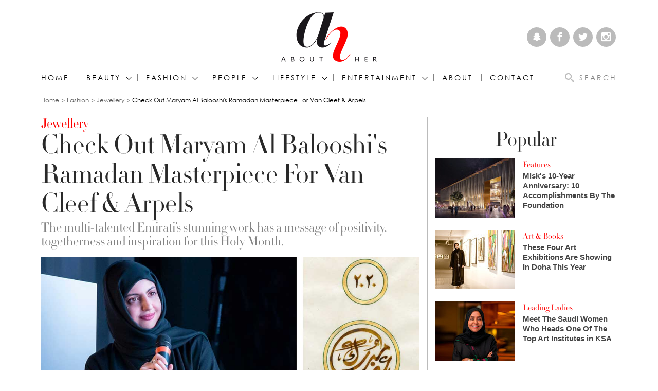

--- FILE ---
content_type: text/html; charset=utf-8
request_url: https://www.abouther.com/node/28891/fashion/jewellery/check-out-maryam-al-balooshis-ramadan-masterpiece-van-cleef-arpels
body_size: 15552
content:
<!doctype html>
<html class="no-js" dir="ltr" lang="en">

<head>
  <meta charset="utf-8" />
  <meta http-equiv="Content-Type" content="text/html; charset=utf-8" />
<link rel="shortcut icon" href="https://www.abouther.com/sites/default/files/favicon.ico" type="image/vnd.microsoft.icon" />
<meta name="description" content="French jewelley house Van Cleef &amp; Arpels has collaborated with Maryam Al Balooshi to create a jaw-dropping series of calligraphy artworks inspired by regional values. Themed Ramadan Kareem, Eid Mubarak and The Flowers of Values, each piece by the well-known Emirati calligraphist, engineer and author, carries a message of positivity, togetherness and inspiration as Muslims" />
<link rel="canonical" href="https://www.abouther.com/node/28891/fashion/jewellery/check-out-maryam-al-balooshis-ramadan-masterpiece-van-cleef-arpels" />
<link rel="shortlink" href="https://www.abouther.com/node/28891" />
<meta property="fb:app_id" content="517599198619586" />
<meta property="og:site_name" content="About Her" />
<meta http-equiv="pragma" content="no-cache" />
<meta property="og:type" content="article" />
<meta property="og:title" content="Check Out Maryam Al Balooshi&#039;s Ramadan Masterpiece For Van Cleef &amp; Arpels" />
<meta http-equiv="cache-control" content="Cache-control: no-cache; no-store" />
<meta property="og:url" content="https://www.abouther.com/node/28891/fashion/jewellery/check-out-maryam-al-balooshis-ramadan-masterpiece-van-cleef-arpels" />
<meta property="og:description" content="French jewelley house Van Cleef &amp; Arpels has collaborated with Maryam Al Balooshi to create a jaw-dropping series of calligraphy artworks inspired by regional values. Themed Ramadan Kareem, Eid Mubarak and The Flowers of Values, each piece by the well-known Emirati calligraphist, engineer and author, carries a message of positivity, togetherness and inspiration as Muslims celebrate Ramadan and the joyous occasion of Eid to come. Founded in 1906, Van Cleef &amp; Arpels has inspired many with its creations, which highlight its positive vision of life." />
<meta property="og:updated_time" content="2020-05-07T14:03:49+03:00" />
<meta property="og:image" content="https://www.abouther.com/sites/default/files/2020/05/06/main345678bvbv.jpg" />
<meta property="og:image:url" content="https://www.abouther.com/sites/default/files/2020/05/06/main345678bvbv.jpg" />
<meta name="twitter:card" content="summary_large_image" />
<meta name="twitter:url" content="https://www.abouther.com/node/28891/fashion/jewellery/check-out-maryam-al-balooshis-ramadan-masterpiece-van-cleef-arpels" />
<meta name="twitter:title" content="Check Out Maryam Al Balooshi&#039;s Ramadan Masterpiece For Van Cleef &amp;" />
<meta name="twitter:description" content="French jewelley house Van Cleef &amp; Arpels has collaborated with Maryam Al Balooshi to create a jaw-dropping series of calligraphy artworks inspired by regional values. Themed Ramadan Kareem, Eid" />
<meta property="article:published_time" content="2020-05-06T20:37:37+03:00" />
<meta property="article:modified_time" content="2020-05-07T14:03:49+03:00" />
  <meta http-equiv="x-ua-compatible" content="ie=edge">
  <!--<meta name="viewport" content="width=device-width, initial-scale=1.0">-->
  <meta name="viewport" content="width=device-width, initial-scale=1.0, minimum-scale=1.0, maximum-scale=1.0, user-scalable=no">
  <title>Check Out Maryam Al Balooshi's Ramadan Masterpiece For Van Cleef & Arpels | About Her</title>
  <link type="text/css" rel="stylesheet" href="https://www.abouther.com/sites/default/files/css/css_Vts0XjaQXkIwBk9HNAoJwrvmmE9lw6S9oxqJuhh0OB0.css" media="all" />
<link type="text/css" rel="stylesheet" href="https://www.abouther.com/sites/default/files/css/css_F6gJSsQm53LwH2NvTvTCEpNpsuTeqnlB-nscwQnYKes.css" media="all" />
<link type="text/css" rel="stylesheet" href="https://www.abouther.com/sites/default/files/css/css_DnIx_nxujJa-jwRPe4H32yNLRQbEuWe-GadYC48fkqI.css" media="all" />
<link type="text/css" rel="stylesheet" href="https://www.abouther.com/sites/default/files/css/css_DXdmbR-8_STXCd1KeW5P9JNyBVGxzeDpMYwcdnRWIj0.css" media="all" />
<script type="text/javascript" src="https://www.abouther.com/sites/default/files/js/js_qikmINIYTWe4jcTUn8cKiMr8bmSDiZB9LQqvceZ6wlM.js"></script>
<script type="text/javascript" src="https://www.abouther.com/sites/default/files/js/js_5ZvYbR_RpAnAa4Gy_hGCjwhuaBQEWzQIAwlMCStkIuU.js"></script>
<script type="text/javascript">
<!--//--><![CDATA[//><!--
      // close script tag for SecKit protection
      //--><!]]>
      </script>
      <script type="text/javascript" src="/sites/all/modules/seckit/js/seckit.document_write.js"></script>
      <link type="text/css" rel="stylesheet" id="seckit-clickjacking-no-body" media="all" href="/sites/all/modules/seckit/css/seckit.no_body.css" />
      <!-- stop SecKit protection -->
      <noscript>
      <link type="text/css" rel="stylesheet" id="seckit-clickjacking-noscript-tag" media="all" href="/sites/all/modules/seckit/css/seckit.noscript_tag.css" />
      <div id="seckit-noscript-tag">
        Sorry, you need to enable JavaScript to visit this website.
      </div>
      </noscript>
      <script type="text/javascript">
      <!--//--><![CDATA[//><!--
      // open script tag to avoid syntax errors
//--><!]]>
</script>
<script type="text/javascript" src="https://www.abouther.com/sites/default/files/js/js_UPnnOOLdS1ufY58nl0ShL9YywS4AW7W7gh8_jwl_JgA.js"></script>
<script type="text/javascript" src="https://www.abouther.com/sites/default/files/js/js_-mKdZnLrqto9kvEE0gPwIzQx8Z-4UoC_Bn2EW1Yz6Tg.js"></script>
<script type="text/javascript">
<!--//--><![CDATA[//><!--
jQuery.extend(Drupal.settings, {"basePath":"\/","pathPrefix":"","ajaxPageState":{"theme":"sayidatyenglish","theme_token":"toC4eN6LN60WDQyQNwBYozSJR8CJEfdA8Da6ljLutgw","js":{"misc\/jquery.js":1,"misc\/jquery-extend-3.4.0.js":1,"misc\/jquery.once.js":1,"misc\/drupal.js":1,"misc\/jquery.cookie.js":1,"misc\/jquery.form.js":1,"misc\/ajax.js":1,"0":1,"sites\/all\/modules\/views\/js\/base.js":1,"misc\/progress.js":1,"sites\/all\/modules\/views\/js\/ajax_view.js":1,"sites\/all\/themes\/sayidatyenglish\/assets\/js\/modernizr.min.gn.js":1},"css":{"modules\/system\/system.messages.css":1,"sites\/all\/modules\/date\/date_api\/date.css":1,"sites\/all\/modules\/date\/date_popup\/themes\/datepicker.1.7.css":1,"modules\/user\/user.css":1,"sites\/all\/modules\/youtube\/css\/youtube.css":1,"sites\/all\/modules\/ckeditor\/css\/ckeditor.css":1,"profiles\/acquia\/modules\/ctools\/css\/ctools.css":1,"sites\/all\/themes\/sayidatyenglish\/assets\/css\/app.css":1}},"views":{"ajax_path":"\/views\/ajax","ajaxViews":{"views_dom_id:005f2534448e434e5d88290fa9663b0c":{"view_name":"teaser_grid","view_display_id":"block","view_args":"76","view_path":"node\/28891","view_base_path":null,"view_dom_id":"005f2534448e434e5d88290fa9663b0c","pager_element":0}}},"urlIsAjaxTrusted":{"\/views\/ajax":true}});
//--><!]]>
</script>
  <script>
    (function(i, s, o, g, r, a, m) {
      i['GoogleAnalyticsObject'] = r;
      i[r] = i[r] || function() {
        (i[r].q = i[r].q || []).push(arguments)
      }, i[r].l = 1 * new Date();
      a = s.createElement(o),
        m = s.getElementsByTagName(o)[0];
      a.async = 1;
      a.src = g;
      m.parentNode.insertBefore(a, m)
    })(window, document, 'script', 'https://www.google-analytics.com/analytics.js', 'ga');

    ga('create', 'UA-8935925-18', 'auto');
    ga('send', 'pageview');
  </script>
  <style type="text/css">
    #my_centered_buttons {
      display: flex;
      justify-content: center;
    }
  </style>
  <script type="text/javascript">
    !(function(p,l,o,w,i,n,g){
        if(!p[i]){
            p[i]=p[i]||[];
            p[i].push(i);
            p[i]=function(){(p[i].q=p[i].q||[]).push(arguments);};
            p[i].q=p[i].q||[];
            n=l.createElement(o);
            g=l.getElementsByTagName(o)[0];
            n.async=1;
            n.src=w;
            g.parentNode.insertBefore(n, g);
            n.onload = function() {
                window.l5plow.initTag('28', 1800, '', 'tracker.srmg-cdp.com');

                window.l5plow('enableFormTracking');
                window.l5plow('trackPageView');
            };
        }
    })(window, document, "script", "https://js.l5id.com/l5v3s.js", "l5track");
</script>
<!-- Google Tag Manager -->
  <script>
    (function(w, d, s, l, i) {
      w[l] = w[l] || [];
      w[l].push({
        'gtm.start': new Date().getTime(),
        event: 'gtm.js'
      });
      var f = d.getElementsByTagName(s)[0],
        j = d.createElement(s),
        dl = l != 'dataLayer' ? '&l=' + l : '';
      j.async = true;
      j.src =
        'https://www.googletagmanager.com/gtm.js?id=' + i + dl;
      f.parentNode.insertBefore(j, f);
    })(window, document, 'script', 'dataLayer', 'GTM-5Q56PZ9');
  </script>
  <!-- End Google Tag Manager -->
  <!-- Start GPT Tag -->
  <script async="async" src="https://securepubads.g.doubleclick.net/tag/js/gpt.js"></script>
  <script>
    window.googletag = window.googletag || {
      cmd: []
    };
    var anchorSlot;

    function isMobileDevice() {
      return /Android|webOS|iPhone|iPod|BlackBerry|IEMobile|Opera Mini/i.test(navigator.userAgent);
    }

    googletag.cmd.push(function() {


      var topMapping = googletag.sizeMapping()
        .addSize([1080, 0], [
          [970, 250],
          [970, 90],
          [728, 90]
        ])
        .addSize([750, 400], [
          [970, 250],
          [970, 90],
          [728, 90]
        ])
        .addSize([470, 400], [
          [320, 50],
          [320, 100]
        ])
        .addSize([0, 0], [
          [320, 50],
          [320, 100]
        ])
        .build();

      var midMapping = googletag.sizeMapping()
        .addSize([1080, 0], [
          [300, 250],
          [336, 280]
        ])
        .addSize([750, 400], [
          [300, 250],
          [336, 280]
        ])
        .addSize([470, 400], [
          [300, 250],
          [336, 280]
        ])
        .addSize([0, 0], [
          [300, 250],
          [336, 280]
        ])
        .build();


      var bottomMapping = googletag.sizeMapping()
        .addSize([1080, 0], [
          [970, 90],
          [970, 250],
          [728, 90],
          [300, 250]
        ])
        .addSize([750, 400], [
          [970, 90],
          [970, 250],
          [728, 90],
          [300, 250]
        ])
        .addSize([470, 400], [
          [320, 100],
          [320, 50],
          [300, 250],
          [336, 280]
        ])
        .addSize([0, 0], [
          [320, 100],
          [320, 50],
          [300, 250],
          [336, 280]
        ])
        .build();

      googletag.defineSlot('/5910/abouther/Fashion', [1, 1], 'div-gpt-ad-3341368-0').addService(googletag.pubads());

      googletag.defineOutOfPageSlot('/5910/abouther/Fashion', 'div-gpt-ad-3341368-1')
        .addService(googletag.pubads());


      googletag.defineSlot('/5910/abouther/Fashion', [
          [970, 250],
          [970, 90],
          [728, 90],
          [320, 50],
          [320, 100]
        ], 'div-gpt-ad-3341368-2')
        .defineSizeMapping(topMapping)
        .setTargeting('position', 'atf')
        .addService(googletag.pubads());

      googletag.defineSlot('/5910/abouther/Fashion', [
          [300, 250],
          [336, 280]
        ], 'div-gpt-ad-3341368-3')
        .defineSizeMapping(midMapping)
        .setTargeting('position', 'Mid1')
        .addService(googletag.pubads());

      googletag.defineSlot('/5910/abouther/Fashion', [
          [300, 250],
          [336, 280]
        ], 'div-gpt-ad-3341368-6')
        .defineSizeMapping(midMapping)
        .setTargeting('position', 'Mid2')
        .addService(googletag.pubads());

      googletag.defineSlot('/5910/abouther/Fashion', [
          [300, 250],
          [336, 280]
        ], 'div-gpt-ad-3341368-4')
        .defineSizeMapping(midMapping)
        .setTargeting('position', 'Mid3')
        .addService(googletag.pubads());

      googletag.defineSlot('/5910/abouther/Fashion', [
          [970, 90],
          [970, 250],
          [728, 90],
          [300, 250]
        ], 'div-gpt-ad-3341368-5')
        .defineSizeMapping(bottomMapping)
        .setTargeting('position', 'btf')
        .addService(googletag.pubads());


      if (document.body.clientWidth <= 768) {
        anchorSlot = googletag.defineOutOfPageSlot(
          '/5910/abouther/Fashion', googletag.enums.OutOfPageFormat.BOTTOM_ANCHOR);
      }
      if (anchorSlot) {
        anchorSlot
          .setTargeting('Page', 'Fashion')
          .addService(googletag.pubads());
      }

      // Configure page-level targeting.
      googletag.pubads().setTargeting('Page', ['Article']);
      googletag.pubads().setTargeting('url', [window.location.pathname]);
      googletag.pubads().enableLazyLoad({
        // Fetch slots within 2 viewports.
        fetchMarginPercent: 200,
        // Render slots within 1 viewports.
        renderMarginPercent: 100,
        mobileScaling: 2.0
      });
            var ppid = 'b78892e168980286d30c18e86269cd462dbfda1cbc3684d0e126ff3f46a3fdf7';
      googletag.pubads().setPublisherProvidedId(ppid);
      googletag.pubads().enableSingleRequest();
      googletag.pubads().collapseEmptyDivs();
      googletag.pubads().setCentering(true);
      googletag.enableServices();
    });

    // networkCode is provided
    window.googletag = window.googletag || {
      cmd: []
    };
    googletag.secureSignalProviders = googletag.secureSignalProviders || [];
    googletag.secureSignalProviders.push({
      networkCode: "5910",
      collectorFunction: () => {
        // ...custom signal generation logic...
        return Promise.resolve("signal");
      },
    });
  </script>

 
</head>

<body class="html not-front not-logged-in no-sidebars page-node page-node- page-node-28891 node-type-article" >
  <!-- Google Tag Manager (noscript) -->
  <noscript><iframe src="https://www.googletagmanager.com/ns.html?id=GTM-5Q56PZ9" height="0" width="0" style="display:none;visibility:hidden"></iframe></noscript>
  <!-- End Google Tag Manager (noscript) -->
  <div id='div-gpt-ad-3341368-0'>
    <script>
      googletag.cmd.push(function() {
        googletag.display('div-gpt-ad-3341368-0');
      });
    </script>
  </div>

  <div id='div-gpt-ad-3341368-1'>
    <script>
      googletag.cmd.push(function() {
        googletag.display('div-gpt-ad-3341368-1');
      });
    </script>
  </div>

    <div id="main-wrap">
    <div canvas="container">
      <div id="sb-blocker"></div>
      <div class="container">
        <header id="sticky-header-waypoint" class="site-header">
          <div class="block-wrapper__content">
            <div class="ad-block__holder small text-center">
              <div id='div-gpt-ad-3341368-2'>
                <script>
                  googletag.cmd.push(function() {
                    googletag.display('div-gpt-ad-3341368-2');
                  });
                </script>
              </div>
            </div>
          </div>
          <!-- <div class="sticky-header-spacer"></div> -->
          <div class="top-header">
            <div class="row">
              <div class="small-3 columns">
                &nbsp;
                <div class="vertical-center hide-for-large">
                  <button class="toggle-nav-panel hamburger hamburger--slider" type="button" aria-label="Menu" aria-controls="navigation">
                    <span class="hamburger-box">
                      <span class="hamburger-inner"></span>
                    </span>
                  </button>
                </div>
              </div>
              <div class="small-6 columns">
                <div class="logo">
                  <a href="/"><img src="/sites/all/themes/sayidatyenglish/assets/img/logo.png?aa" alt="About Her"></a>
                </div>
              </div>
              <div class="small-3 columns">
                <div class="search-btn-holder vertical-center">
                  <div class="search-btn hide-for-large">
                    <i class="icomoon-icon icon-magnifier"></i>
                  </div>
                </div>
                <div class="social-media text-right show-for-large">
                  <a href="https://www.snapchat.com/add/abouther.com" target="_blank"><i class="icomoon-icon icon-snapchat"></i></a>
                  <a href="https://www.facebook.com/AboutHerCom" target="_blank"><i class="icomoon-icon icon-facebook"></i></a>
                  <a href="https://twitter.com/AboutHerOFCL" target="_blank"><i class="icomoon-icon icon-twitter"></i></a>
                  <a href="https://www.instagram.com/AboutHerOfficial" target="_blank"><i class="icomoon-icon icon-instagram"></i></a>
                </div>
              </div>
            </div>
          </div>
          <div class="bottom-header">
            <div class="row">
              <div class="small-12 columns">
                <div class="bottom-header-inner clearfix">
                  <nav class="nav-container">
                    <ul class="menu show-for-large"><li class="first leaf menu-1071"><a href="/">Home</a></li>
<li class="expanded has-submenu menu-2144"><a href="/sections/beauty" title="Fashion">Beauty</a><div class="mega-menu"><div class="row"><div class="small-12 medium-2 columns"><ul><li class="first leaf menu-2183"><a href="/sections/beauty-news" title="Beauty News">Beauty News</a></li>
<li class="leaf menu-2145"><a href="/sections/hair-makeup" title="Hair &amp; Makeup">Hair &amp; Makeup</a></li>
<li class="leaf menu-2184"><a href="/sections/skincare" title="Skincare">Skincare</a></li>
<li class="last leaf menu-2185"><a href="/sections/perfumes" title="Perfumes">Perfumes</a></li>
</ul></div><div class="small-12 medium-10 columns">
  	<div class="objects-list row small-up-1 medium-up-2">
				  <div class="column">
<div class="media-object">
   <div class="media-object-section">
    <div class="thumbnail"><a href="/node/65856/beauty/perfumes/expert-reveals-how-make-your-perfume-last-longer-heat"><img typeof="foaf:Image" src="https://www.abouther.com/sites/default/files/styles/210x140/public/2024/05/07/perfume_last_longer_in_the_heat.jpg?itok=bG0NmBNB" width="210" height="140" alt="" /></a></div>    </div>
    <div class="media-object-section">
        <div class="media-object-category"><a href="/sections/perfumes">Perfumes</a></div>
        <div class="media-object-title"><h5><a href="/node/65856/beauty/perfumes/expert-reveals-how-make-your-perfume-last-longer-heat">Expert reveals how to make your perfume last longer in the heat</a></h5></div>
    </div>
    </div>
</div>				  <div class="column">
<div class="media-object">
   <div class="media-object-section">
    <div class="thumbnail"><a href="/node/65781/beauty/perfumes/bella-hadid-unveils-orebella-journey-healing-joy-and-love-every-bottle"><img typeof="foaf:Image" src="https://www.abouther.com/sites/default/files/styles/210x140/public/2024/05/04/bella_hadid_unveils_orebella.jpg?itok=gsUxnFPH" width="210" height="140" alt="" /></a></div>    </div>
    <div class="media-object-section">
        <div class="media-object-category"><a href="/sections/perfumes">Perfumes</a></div>
        <div class="media-object-title"><h5><a href="/node/65781/beauty/perfumes/bella-hadid-unveils-orebella-journey-healing-joy-and-love-every-bottle">Bella Hadid Unveils Orebella: A Journey of Healing, Joy, and Love in Every Bottle</a></h5></div>
    </div>
    </div>
</div>				  <div class="column">
<div class="media-object">
   <div class="media-object-section">
    <div class="thumbnail"><a href="/node/65386/beauty/beauty-news/moroccan-beauty-natural-conscious-and-true-its-roots"><img typeof="foaf:Image" src="https://www.abouther.com/sites/default/files/styles/210x140/public/2024/03/29/moroccan_beauty.jpg?itok=ibC7Acbj" width="210" height="140" alt="" /></a></div>    </div>
    <div class="media-object-section">
        <div class="media-object-category"><a href="/sections/beauty-news">Beauty News</a></div>
        <div class="media-object-title"><h5><a href="/node/65386/beauty/beauty-news/moroccan-beauty-natural-conscious-and-true-its-roots">Moroccan Beauty: Natural, Conscious, and True to its Roots</a></h5></div>
    </div>
    </div>
</div>				  <div class="column">
<div class="media-object">
   <div class="media-object-section">
    <div class="thumbnail"><a href="/node/65346/beauty/beauty-news/imaan-hammam-takes-center-stage-launch-estee-lauders-collaboration"><img typeof="foaf:Image" src="https://www.abouther.com/sites/default/files/styles/210x140/public/2024/03/23/iman.jpg?itok=_3PLv6VQ" width="210" height="140" alt="" /></a></div>    </div>
    <div class="media-object-section">
        <div class="media-object-category"><a href="/sections/beauty-news">Beauty News</a></div>
        <div class="media-object-title"><h5><a href="/node/65346/beauty/beauty-news/imaan-hammam-takes-center-stage-launch-estee-lauders-collaboration">Imaan Hammam Takes Center Stage at the Launch of Estee Lauder&#039;s Collaboration with Sabyasachi</a></h5></div>
    </div>
    </div>
</div>			</div>
</div></div></div></li>
<li class="expanded has-submenu menu-2142"><a href="/sections/fashion" title="Fashion">Fashion</a><div class="mega-menu"><div class="row"><div class="small-12 medium-2 columns"><ul><li class="first leaf menu-2143"><a href="/sections/fashion-news" title="Fashion News">Fashion News</a></li>
<li class="leaf menu-2179"><a href="/sections/celebrity-style" title="Celebrity Style">Celebrity Style</a></li>
<li class="leaf menu-2180"><a href="/sections/jewellery" title="Jewellery">Jewellery</a></li>
<li class="leaf menu-2181"><a href="/sections/accessories" title="Accessories">Accessories</a></li>
<li class="last leaf menu-2182"><a href="/sections/what-shop" title="What to Shop">What to Shop</a></li>
</ul></div><div class="small-12 medium-10 columns">
  	<div class="objects-list row small-up-1 medium-up-2">
				  <div class="column">
<div class="media-object">
   <div class="media-object-section">
    <div class="thumbnail"><a href="/node/65886/fashion/celebrity-style/american-tennis-woman-serena-williams-walked-met-gala-red-carpet"><img typeof="foaf:Image" src="https://www.abouther.com/sites/default/files/styles/210x140/public/2024/05/07/american_tennis_woman_serena_williams_.jpg?itok=ZlaoLFJV" width="210" height="140" alt="" /></a></div>    </div>
    <div class="media-object-section">
        <div class="media-object-category"><a href="/sections/celebrity-style">Celebrity Style</a></div>
        <div class="media-object-title"><h5><a href="/node/65886/fashion/celebrity-style/american-tennis-woman-serena-williams-walked-met-gala-red-carpet">American Tennis woman Serena Williams walked the Met Gala red carpet in New York, wearing Messika</a></h5></div>
    </div>
    </div>
</div>				  <div class="column">
<div class="media-object">
   <div class="media-object-section">
    <div class="thumbnail"><a href="/node/65881/fashion/celebrity-style/american-model-amelia-gray-walked-met-gala-red-carpet-new-york"><img typeof="foaf:Image" src="https://www.abouther.com/sites/default/files/styles/210x140/public/2024/05/07/american_model_amelia_gray_.jpg?itok=QOEa0Ejr" width="210" height="140" alt="" /></a></div>    </div>
    <div class="media-object-section">
        <div class="media-object-category"><a href="/sections/celebrity-style">Celebrity Style</a></div>
        <div class="media-object-title"><h5><a href="/node/65881/fashion/celebrity-style/american-model-amelia-gray-walked-met-gala-red-carpet-new-york">American model Amelia Gray walked the Met Gala red carpet in New York, wearing Messika</a></h5></div>
    </div>
    </div>
</div>				  <div class="column">
<div class="media-object">
   <div class="media-object-section">
    <div class="thumbnail"><a href="/node/65876/fashion/celebrity-style/colombian-singer-karol-g-walked-met-gala-red-carpet-new-york"><img typeof="foaf:Image" src="https://www.abouther.com/sites/default/files/styles/210x140/public/2024/05/07/colombian_singer_karol_g.jpg?itok=hsYxECIJ" width="210" height="140" alt="" /></a></div>    </div>
    <div class="media-object-section">
        <div class="media-object-category"><a href="/sections/celebrity-style">Celebrity Style</a></div>
        <div class="media-object-title"><h5><a href="/node/65876/fashion/celebrity-style/colombian-singer-karol-g-walked-met-gala-red-carpet-new-york">Colombian singer Karol G walked the Met Gala red carpet in New York, wearing Messika</a></h5></div>
    </div>
    </div>
</div>				  <div class="column">
<div class="media-object">
   <div class="media-object-section">
    <div class="thumbnail"><a href="/node/65871/fashion/fashion-news/loli-bahia-and-fellow-models-illuminate-chanel-cruise-20242025-show"><img typeof="foaf:Image" src="https://www.abouther.com/sites/default/files/styles/210x140/public/2024/05/07/loli_bahia.jpg?itok=fcnYOgwT" width="210" height="140" alt="" /></a></div>    </div>
    <div class="media-object-section">
        <div class="media-object-category"><a href="/sections/fashion-news">Fashion News</a></div>
        <div class="media-object-title"><h5><a href="/node/65871/fashion/fashion-news/loli-bahia-and-fellow-models-illuminate-chanel-cruise-20242025-show">Loli Bahia and Fellow Models Illuminate Chanel Cruise 2024/2025 Show in France</a></h5></div>
    </div>
    </div>
</div>			</div>
</div></div></div></li>
<li class="expanded has-submenu menu-2186"><a href="/sections/people" title="PEOPLE">PEOPLE</a><div class="mega-menu"><div class="row"><div class="small-12 medium-2 columns"><ul><li class="first leaf menu-2187"><a href="/sections/features" title="Features">Features</a></li>
<li class="leaf menu-2188"><a href="/sections/leading-ladies" title="Leading Ladies">Leading Ladies</a></li>
<li class="leaf menu-2189"><a href="/sections/influencers" title="Influencers">Influencers</a></li>
<li class="leaf menu-2190"><a href="/sections/events" title="Events">Events</a></li>
<li class="last leaf menu-3151"><a href="/leadingwomen" title="Leading women">Leading women</a></li>
</ul></div><div class="small-12 medium-10 columns">
  	<div class="objects-list row small-up-1 medium-up-2">
				  <div class="column">
<div class="media-object">
   <div class="media-object-section">
    <div class="thumbnail"><a href="/node/65891/people/events/red-sea-fashion-week-makes-its-debut-may-2024"><img typeof="foaf:Image" src="https://www.abouther.com/sites/default/files/styles/210x140/public/2024/05/07/red-sea-fashion-week-2o024.jpg?itok=6GY8xHD0" width="210" height="140" alt="" /></a></div>    </div>
    <div class="media-object-section">
        <div class="media-object-category"><a href="/sections/events">Events</a></div>
        <div class="media-object-title"><h5><a href="/node/65891/people/events/red-sea-fashion-week-makes-its-debut-may-2024">Red Sea Fashion Week Makes Its Debut in May 2024 </a></h5></div>
    </div>
    </div>
</div>				  <div class="column">
<div class="media-object">
   <div class="media-object-section">
    <div class="thumbnail"><a href="/node/65861/people/features/mayassem-tamim-crafting-saudi-flavors-luxury-soaps"><img typeof="foaf:Image" src="https://www.abouther.com/sites/default/files/styles/210x140/public/2024/05/07/mayassem_tamim.jpg?itok=mjH1ocyP" width="210" height="140" alt="" /></a></div>    </div>
    <div class="media-object-section">
        <div class="media-object-category"><a href="/sections/features">Features</a></div>
        <div class="media-object-title"><h5><a href="/node/65861/people/features/mayassem-tamim-crafting-saudi-flavors-luxury-soaps">Mayassem Tamim: Crafting Saudi Flavors into Luxury Soaps</a></h5></div>
    </div>
    </div>
</div>				  <div class="column">
<div class="media-object">
   <div class="media-object-section">
    <div class="thumbnail"><a href="/node/65776/people/events/saudi-opera-singer-sawsan-albahiti-performs-ksa%E2%80%99s-first-grand-opera"><img typeof="foaf:Image" src="https://www.abouther.com/sites/default/files/styles/210x140/public/2024/05/03/sawsan_albahiti_amelia_wawrzon_and_reemaz_oqbi.jpg?itok=pMTW7FyQ" width="210" height="140" alt="" /></a></div>    </div>
    <div class="media-object-section">
        <div class="media-object-category"><a href="/sections/events">Events</a></div>
        <div class="media-object-title"><h5><a href="/node/65776/people/events/saudi-opera-singer-sawsan-albahiti-performs-ksa%E2%80%99s-first-grand-opera">Saudi Opera Singer Sawsan Albahiti Performs at KSA’s First Grand Opera</a></h5></div>
    </div>
    </div>
</div>				  <div class="column">
<div class="media-object">
   <div class="media-object-section">
    <div class="thumbnail"><a href="/node/65766/people/features/ras-al-khaimah-art-announces-theme-and-opens-submissions-2025-festival"><img typeof="foaf:Image" src="https://www.abouther.com/sites/default/files/styles/210x140/public/2024/04/30/ras_al_khaimah_art_.jpg?itok=Bc2UnDKC" width="210" height="140" alt="" /></a></div>    </div>
    <div class="media-object-section">
        <div class="media-object-category"><a href="/sections/features">Features</a></div>
        <div class="media-object-title"><h5><a href="/node/65766/people/features/ras-al-khaimah-art-announces-theme-and-opens-submissions-2025-festival">Ras Al Khaimah Art Announces Theme and Opens Submissions for 2025 Festival</a></h5></div>
    </div>
    </div>
</div>			</div>
</div></div></div></li>
<li class="expanded has-submenu menu-2191"><a href="/sections/lifestyle" title="LIFESTYLE">LIFESTYLE</a><div class="mega-menu"><div class="row"><div class="small-12 medium-2 columns"><ul><li class="first leaf menu-2192"><a href="/sections/travel-food" title="Travel &amp; Food">Travel &amp; Food</a></li>
<li class="leaf menu-2193"><a href="/sections/home-interior" title="Home &amp; Interior">Home &amp; Interior</a></li>
<li class="last leaf menu-2194"><a href="/sections/health-nutrition" title="Health &amp; Nutrition">Health &amp; Nutrition</a></li>
</ul></div><div class="small-12 medium-10 columns">
  	<div class="objects-list row small-up-1 medium-up-2">
				  <div class="column">
<div class="media-object">
   <div class="media-object-section">
    <div class="thumbnail"><a href="/node/65811/lifestyle/travel-food/middle-easts-first-teamlab-borderless-museum-open-world-heritage"><img typeof="foaf:Image" src="https://www.abouther.com/sites/default/files/styles/210x140/public/2024/05/07/team_lab.jpg?itok=9SWfnlal" width="210" height="140" alt="" /></a></div>    </div>
    <div class="media-object-section">
        <div class="media-object-category"><a href="/sections/travel-food">Travel &amp; Food</a></div>
        <div class="media-object-title"><h5><a href="/node/65811/lifestyle/travel-food/middle-easts-first-teamlab-borderless-museum-open-world-heritage">The Middle East&#039;s First teamLab Borderless Museum to Open in the World Heritage Site of Historic Jeddah</a></h5></div>
    </div>
    </div>
</div>				  <div class="column">
<div class="media-object">
   <div class="media-object-section">
    <div class="thumbnail"><a href="/node/65806/lifestyle/travel-food/emerald-maldives-resort-spa-named-worlds-best-all-inclusive-and"><img typeof="foaf:Image" src="https://www.abouther.com/sites/default/files/styles/210x140/public/2024/05/07/emerald_maldives_resort_spa_.jpg?itok=3g73Bckm" width="210" height="140" alt="" /></a></div>    </div>
    <div class="media-object-section">
        <div class="media-object-category"><a href="/sections/travel-food">Travel &amp; Food</a></div>
        <div class="media-object-title"><h5><a href="/node/65806/lifestyle/travel-food/emerald-maldives-resort-spa-named-worlds-best-all-inclusive-and">Emerald Maldives Resort &amp; Spa named World&#039;s Best All Inclusive and Wellness Resort at Tripadvisor Traveller&#039;s Choice Awards 2024</a></h5></div>
    </div>
    </div>
</div>				  <div class="column">
<div class="media-object">
   <div class="media-object-section">
    <div class="thumbnail"><a href="/node/65681/lifestyle/home-interior/%C3%A9lanc%C3%A9-launches-dubai-redefining-personalized-living"><img typeof="foaf:Image" src="https://www.abouther.com/sites/default/files/styles/210x140/public/2024/04/22/elance.jpg?itok=KgVmvGnD" width="210" height="140" alt="" /></a></div>    </div>
    <div class="media-object-section">
        <div class="media-object-category"><a href="/sections/home-interior">Home &amp; Interior</a></div>
        <div class="media-object-title"><h5><a href="/node/65681/lifestyle/home-interior/%C3%A9lanc%C3%A9-launches-dubai-redefining-personalized-living">Élancé Launches in Dubai, Redefining Personalized Living</a></h5></div>
    </div>
    </div>
</div>				  <div class="column">
<div class="media-object">
   <div class="media-object-section">
    <div class="thumbnail"><a href="/node/65671/lifestyle/travel-food/our-habitas-alula-experience-earth-day-2024"><img typeof="foaf:Image" src="https://www.abouther.com/sites/default/files/styles/210x140/public/2024/04/19/our_habitas_alula.jpg?itok=vOPslxxC" width="210" height="140" alt="" /></a></div>    </div>
    <div class="media-object-section">
        <div class="media-object-category"><a href="/sections/travel-food">Travel &amp; Food</a></div>
        <div class="media-object-title"><h5><a href="/node/65671/lifestyle/travel-food/our-habitas-alula-experience-earth-day-2024">Our Habitas AlUla: Experience Earth Day 2024</a></h5></div>
    </div>
    </div>
</div>			</div>
</div></div></div></li>
<li class="expanded has-submenu menu-2195"><a href="/sections/entertainment" title="ENTERTAINMENT">ENTERTAINMENT</a><div class="mega-menu"><div class="row"><div class="small-12 medium-2 columns"><ul><li class="first leaf menu-2196"><a href="/sections/celebrity" title="Celebrity">Celebrity</a></li>
<li class="leaf menu-2197"><a href="/sections/red-carpet" title="Red Carpet">Red Carpet</a></li>
<li class="leaf menu-2198"><a href="/sections/music-film-television" title="Music, Film &amp; Television">Music, Film &amp; Television</a></li>
<li class="last leaf menu-2199"><a href="/sections/art-books" title="Art &amp; Books">Art &amp; Books</a></li>
</ul></div><div class="small-12 medium-10 columns">
  	<div class="objects-list row small-up-1 medium-up-2">
				  <div class="column">
<div class="media-object">
   <div class="media-object-section">
    <div class="thumbnail"><a href="/node/65866/entertainment/music-film-television/london-arab-film-club-expands-reach-exciting-podcast"><img typeof="foaf:Image" src="https://www.abouther.com/sites/default/files/styles/210x140/public/2024/05/07/london_arab_film_club.jpg?itok=RKGS9bog" width="210" height="140" alt="" /></a></div>    </div>
    <div class="media-object-section">
        <div class="media-object-category"><a href="/sections/music-film-television">Music, Film &amp; Television</a></div>
        <div class="media-object-title"><h5><a href="/node/65866/entertainment/music-film-television/london-arab-film-club-expands-reach-exciting-podcast">London Arab Film Club Expands Reach with Exciting Podcast Debut</a></h5></div>
    </div>
    </div>
</div>				  <div class="column">
<div class="media-object">
   <div class="media-object-section">
    <div class="thumbnail"><a href="/node/65796/entertainment/music-film-television/music-review-dua-lipa%E2%80%99s-%E2%80%98radical-optimism%E2%80%99-controlled"><img typeof="foaf:Image" src="https://www.abouther.com/sites/default/files/styles/210x140/public/2024/05/04/dua_lipas_radical_optimism_is_controlled_dance_pop.jpg?itok=KQlJiDCw" width="210" height="140" alt="" /></a></div>    </div>
    <div class="media-object-section">
        <div class="media-object-category"><a href="/sections/music-film-television">Music, Film &amp; Television</a></div>
        <div class="media-object-title"><h5><a href="/node/65796/entertainment/music-film-television/music-review-dua-lipa%E2%80%99s-%E2%80%98radical-optimism%E2%80%99-controlled">Music Review: Dua Lipa’s ‘Radical Optimism’ is controlled dance pop</a></h5></div>
    </div>
    </div>
</div>				  <div class="column">
<div class="media-object">
   <div class="media-object-section">
    <div class="thumbnail"><a href="/node/65786/entertainment/art-books/exploring-art-science-intersection-sascas-exhibition-unveils-25"><img typeof="foaf:Image" src="https://www.abouther.com/sites/default/files/styles/210x140/public/2024/05/04/art-science_intersection.jpg?itok=IZogrVmp" width="210" height="140" alt="" /></a></div>    </div>
    <div class="media-object-section">
        <div class="media-object-category"><a href="/sections/art-books">Art &amp; Books</a></div>
        <div class="media-object-title"><h5><a href="/node/65786/entertainment/art-books/exploring-art-science-intersection-sascas-exhibition-unveils-25">Exploring the Art-Science Intersection: SASCA&#039;s Exhibition Unveils 25 Works</a></h5></div>
    </div>
    </div>
</div>				  <div class="column">
<div class="media-object">
   <div class="media-object-section">
    <div class="thumbnail"><a href="/node/65756/entertainment/music-film-television/spotlight-arab-cinema-third-annual-hollywood-arab"><img typeof="foaf:Image" src="https://www.abouther.com/sites/default/files/styles/210x140/public/2024/04/29/spotlight_on_arab_cinema.jpg?itok=t6sRpJPz" width="210" height="140" alt="" /></a></div>    </div>
    <div class="media-object-section">
        <div class="media-object-category"><a href="/sections/music-film-television">Music, Film &amp; Television</a></div>
        <div class="media-object-title"><h5><a href="/node/65756/entertainment/music-film-television/spotlight-arab-cinema-third-annual-hollywood-arab">Spotlight on Arab Cinema: Third Annual Hollywood Arab Film Festival Kicks Off in Los Angeles.</a></h5></div>
    </div>
    </div>
</div>			</div>
</div></div></div></li>
<li class="leaf menu-2200"><a href="/content/about-us" title="About">About</a></li>
<li class="last leaf menu-2201"><a href="/contact" title="contact">contact</a></li>
</ul>                  </nav>
                  <div class="search-btn show-for-large"><i class="icomoon-icon icon-magnifier"></i> <span>SEARCH</span></div><div class="search-area"><div class="search-area-inner"><div class="clear-btn"><i class="icomoon-icon icon-close"></i></div><form class="searchbox" action="/node/28891/fashion/jewellery/check-out-maryam-al-balooshis-ramadan-masterpiece-van-cleef-arpels" method="post" id="search-block-form" accept-charset="UTF-8"><div><div class="container-inline">
      <h2 class="element-invisible">Search form</h2>
    <div class="form-item form-type-textfield form-item-search-block-form">
  <label class="element-invisible" for="edit-search-block-form--2">Search </label>
 <input title="Enter the terms you wish to search for." placeholder="Search here ..." type="text" id="edit-search-block-form--2" name="search_block_form" value="" size="15" maxlength="128" class="form-text" />
</div>
<div class="form-actions form-wrapper" id="edit-actions"><input type="submit" id="edit-submit" name="op" value="" class="form-submit" /></div><input type="hidden" name="form_build_id" value="form-VpVBO1BtwmOJ8TmmcWV9XnriSJ_LIWGvelN5HudOpio" />
<input type="hidden" name="form_id" value="search_block_form" />
</div>
</div></form></div></div>                </div>
              </div>
            </div>
          </div>
        </header>
        <main>
          <script>
window.dataLayer = window.dataLayer || [];
dataLayer.push({
  event: 'custom_page_view',
  page_type: "content - article",
  article_id:"28891",
  article_category: "Jewellery",
  article_author: "Roula Allam",
  article_publish_date:"2020-05-6",
  article_length: "600",
  tags: "Maryam Al Balooshi,Van Cleef &Arpels,Middle East,Ramadan 2020,Ramadan Masterpiece,French Jeweller,French Jewellery House,Talented Arab Artists,Arab Female Artists,Emirati Calligrapher,Emirati female Artists,Van Cleef & Arpels Middle East"
});
</script>


<div class="breadcrumbs-wrapper">
  <div class="row">
    <div class="small-12 columns">
      <h2 class="element-invisible">You are here</h2><ul class="breadcrumbs hide-for-small-only"><li class="breadcrumb-1"><a href="/">Home</a></li><li class="breadcrumb-2"><a href="https://www.abouther.com/sections/fashion">Fashion</a></li><li class="breadcrumb-3"><a href="https://www.abouther.com/sections/jewellery">Jewellery</a></li><li class="breadcrumb-last current">Check Out Maryam Al Balooshi&#039;s Ramadan Masterpiece For Van Cleef &amp; Arpels</li></ul>    </div>
  </div>
</div>

<div class="row">
  <div class="small-12 columns">
    <div class="drupal-messages">
          </div>
    <div class="drupal-tabs">
          </div>
    <div class="drupal-help">
          </div>
  </div>
</div>

<div class="row">
  <div class="small-12 large-8 columns large-up-border-right">
    <div class="content-wrap">
        <div class="region region-content">
    <div id="block-system-main" class="block block-system">

    
  <div class="content">
      <script>
    window._io_config = window._io_config || {};
    window._io_config["0.2.0"] = window._io_config["0.2.0"] || [];
    window._io_config["0.2.0"].push({
      page_url: "https://www.abouther.com/node/28891/fashion/jewellery/check-out-maryam-al-balooshis-ramadan-masterpiece-van-cleef-arpels",
      page_url_canonical: "https://www.abouther.com/node/28891/fashion/jewellery/check-out-maryam-al-balooshis-ramadan-masterpiece-van-cleef-arpels",
      page_title: "Check Out Maryam Al Balooshi's Ramadan Masterpiece For Van Cleef & Arpels",
      page_type: "article",
      page_language: "en",
      article_authors: ["Roula Allam"],
      article_categories: ["Jewellery"],      article_type: "longread",
      article_publication_date: "Wed, 6 May 2020 20:30:45 +0300"    });
  </script>

  <div class="entry-article">
    <div class="entry-header">
      <div class="entry-meta">
        <h4>
          <span class="topper-main-category">
                          <!-- <a href=""> -->
              Jewellery              <!-- </a> -->
                      </span>
          <!--                   <span class="time-ago-article"></span> -->
        </h4>
      </div>
      <div class="entry-title">
        <h1>Check Out Maryam Al Balooshi&#039;s Ramadan Masterpiece For Van Cleef &amp; Arpels</h1>
      </div>
      <div class="entry-subtitle"><h4>The multi-talented Emirati’s stunning work has a message of positivity, togetherness and inspiration for this Holy Month. </h4></div>    </div>
    <script>
      if (isMobileDevice()) {
        document.write("<div class='block-wrapper'><div class='ad-holder text-center'><div id='div-gpt-ad-3341368-3'></div></div></div>");
        googletag.cmd.push(function() {
          googletag.display('div-gpt-ad-3341368-3');
        });

      }
    </script>
    <div class="entry-content" data-io-article-url="http://www.abouther.com/node/28891/fashion/jewellery/check-out-maryam-al-balooshis-ramadan-masterpiece-van-cleef-arpels">
      <p><img alt="" height="666" src="https://www.abouther.com/sites/default/files/2020/05/06/main345678bvbv.jpg" width="1000" /></p>

<p>French jewelley house Van Cleef &amp; Arpels has collaborated with Maryam Al Balooshi to create a jaw-dropping series of calligraphy artworks inspired by regional values.&nbsp;Themed <i>Ramadan Kareem</i>, <i>Eid Mubarak </i>and <i>The Flowers of Values</i>, each piece by the well-known Emirati calligraphist, engineer and author, carries a message of positivity, togetherness and inspiration as Muslims celebrate Ramadan and the joyous occasion of Eid to come.</p>

<p><img alt="" height="666" src="https://www.abouther.com/sites/default/files/2020/05/06/222ghjkmnb.jpg" width="1000" /></p>

<p>Founded in 1906, Van Cleef &amp; Arpels has inspired many with its creations, which highlight its positive vision of life. Similarly inspiring, Al Balooshi, who has worked with entities such as Sharjah International Calligraphy, sheds light on balance, kindness, compassion and unity through her artwork. And after covering the link between calligraphy and jewellery design during L’ÉCOLE School of Jewelry Arts’ visit to Dubai, they decided to collaborate and work on a project built on philosophy reflecting true and real values. After they decided to use meaningful artwork focused on calligraphy, Al Balooshi came up with the idea of linking the community’s values during Ramadan alongside Van Cleef &amp; Arpels’ values.</p>

<p>“It’s a very unique and special experience. It’s inspiring to work on values of an important month, the Holy Month of Ramadan, which has a very special meaning to my heart. The month of re-habitation, peace, love, and connection,” Al Balooshi said. “Having these values married with Van Cleef &amp; Arpels brings joy and happiness. It’s a collaboration with a lot of bliss and love among both parties. For an artist, respect and communication is desired and it’s always a blessing to have the opportunity to explore more inner energy in a different way.”</p>

<p><img alt="" height="804" src="https://www.abouther.com/sites/default/files/2020/05/06/111vancleef.jpg" width="1000" /></p>

<p><span style="color:#A9A9A9;"><em><span style="font-family:arial,helvetica,sans-serif;">Van Cleef &amp; Arpels has always been fascinated by flowers’ metamorphoses, re-imagnining their vitality and colourful hues in its creations, whether on high jewellery, jewellery or watches. Al Balooshi’s&nbsp;<em>The Flowers of Values&nbsp;</em>was inspired by the <em>Frivole </em>collection, a luminous ode to flowers.</span></em></span></p>

<p><strong>About Maryam Al Balooshi</strong></p>

<p><img alt="" height="1060" src="https://www.abouther.com/sites/default/files/2020/05/06/lf03-may-van-cleef-ramadan.jpg" width="1000" /></p>

<p>One of the UAE’s third generation of calligraphers, Maryam Al Balooshi started to learn Arabic calligraphy when she was a child. She has perfected her technique with the help of renowned calligraphers like Abdullah Al Tamimi, Adel Nada, Adnan Al Sharifi and Mohamed Nouri. Al Balooshi, who is planning her first solo exhibition, has participated in many local and international art exhibitions. These include the Dubai International Calligraphy Exhibition, the Emirates Association for Calligraphy exhibition in Thailand, the Female Arabic Calligraphers’ Exhibition in the UN Headquarters in Geneva and the Sharjah Calligraphy Biennial (several times). The talented artist, who founded the first UAE female calligraphers team, Letters of the Soul, is always attempting to try new approaches and study the techniques and skills of retouches. She has come to realise she needs to use and gather her “skills and capability as an author, an international person, and someone with a vision to create a footprint” in her work.</p>

<p><img alt="" height="666" src="https://www.abouther.com/sites/default/files/2020/05/06/333sdfbnm.jpg" width="1000" /></p>

<p>Al Balooshi is also extremely gifted in another arena.&nbsp; She holds a master’s degree in Environmental Science and is working as an environmental studies manager at the UAE General Civil Aviation Authority. She was the first Arab expert in the aviation environment field and has earned many awards, such as the Middle East Leadership of Excellence – Leader in Aviation from the American Association of leaders endorsed by the GCC Economic Chamber 2015. Last year, she was selected by the US State Department to represent the UAE in the “International leadership visitor programme (Women empowerment in Science, Technology, Engineering and Art)”.<br />
<br />
Plus, she is writer and a columnist. Al Balooshi has published books like <em>Live with ALLAH </em><em>and a series called</em><em> I Didn’t Lose</em>, based on real-life situations and activities while studying and working.</p>
    </div>
    <div class="entry-footer"><div class="by-author">By Roula Allam</div></div>          <div class="entry-tags">
        <a href="/taxonomy/term/115481">Maryam Al Balooshi</a><a href="/taxonomy/term/115486">Van Cleef &Arpels</a><a href="/taxonomy/term/2116">Middle East</a><a href="/taxonomy/term/112071">Ramadan 2020</a><a href="/taxonomy/term/115491">Ramadan Masterpiece</a><a href="/taxonomy/term/12101">French Jeweller</a><a href="/taxonomy/term/115496">French Jewellery House</a><a href="/taxonomy/term/115501">Talented Arab Artists</a><a href="/taxonomy/term/66556">Arab Female Artists</a><a href="/taxonomy/term/115506">Emirati Calligrapher</a><a href="/taxonomy/term/104851">Emirati female Artists</a><a href="/taxonomy/term/115511">Van Cleef & Arpels Middle East</a>      </div>
        <div class="entry-sharing">
      <div class="section-title text-center">
        <h2><span>Share Article</span></h2>
      </div>
      <!-- AddToAny BEGIN -->
      <div class="a2a_kit a2a_kit_size_32 a2a_default_style" id="my_centered_buttons">
        <a class="a2a_button_facebook"></a>
        <a class="a2a_button_twitter"></a>
        <a class="a2a_button_pinterest"></a>
        <a class="a2a_button_whatsapp"></a>
        <a class="a2a_button_flipboard"></a>
        <a class="a2a_button_reddit"></a>
      </div>
      <script async src="https://static.addtoany.com/menu/page.js"></script>
      <!-- AddToAny END -->
      <!-- <div class="addthis_toolbox addthis_default_style social-media text-center">
            <a class="addthis_button_facebook facebook-btn-bg"><i class="icomoon-icon icon-facebook"></i></a>
            <a class="addthis_button_twitter twitter-btn-bg"><i class="icomoon-icon icon-twitter"></i></a>
            <a class="addthis_button_pinterest_share pinterest-btn-bg"><i class="icomoon-icon icon-pinterest"></i></a>
          </div> -->
    </div>
    <script>
      if (isMobileDevice()) {
        document.write("<div class='block-wrapper'><div class='ad-holder text-center'><div id='div-gpt-ad-3341368-6'></div></div></div>");
        googletag.cmd.push(function() {
          googletag.display('div-gpt-ad-3341368-6');
        });

      }
    </script>

  </div>
  <div class="section-wrapper">
    <div class="section-title top-border-style text-center">
      <h2><span>Write a comment</span></h2>
    </div>
    <div class="section-content">
      <div class="comments-block">
                        <div class="fb-comments" data-href="http://www.abouther.com/node/28891/fashion/jewellery/check-out-maryam-al-balooshis-ramadan-masterpiece-van-cleef-arpels" data-width="100%" data-numposts="5"></div>
      </div>
    </div>
  </div>
  <div id="injected-ajax" class="section-wrapper">
  </div>

  <div class="section-wrapper">
    <div class="section-title top-border-style text-center">
      <h2><span>More from Jewellery</span></h2>
    </div>
    <div class="section-content">
            <div class="view view-teaser-grid view-id-teaser_grid view-display-id-block view-dom-id-005f2534448e434e5d88290fa9663b0c">
        
  
  
      <div class="view-content">
      <div class="articles-list">
            <article class="article-item">
    <div class="row">
      <div class="small-12 medium-5 large-6 columns">
                  <div class="article-img">
            <a href="/node/65816">
              <img typeof="foaf:Image" src="https://www.abouther.com/sites/default/files/styles/360x240/public/2024/05/07/al_fardan_fine_jewellery.jpg?itok=JmNp2-0s" width="360" height="240" alt="" />            </a>
          </div>
              </div>
      <div class="small-12 medium-7 large-6 columns">
        <div class="article-info">
          <h4>
                          <span class="topper-main-category">
                <a href="/taxonomy/term/76">
                  Jewellery                </a>
              </span>
                        <!--                     <span class="time-ago-article"></span> -->
          </h4>
          <div class="article-title">
            <h3>
              <a href="/node/65816">
                Al Fardan Fine Jewellery, Abu Dhabi Launches Alfabet Collection              </a>
            </h3>
          </div>
        </div>
      </div>
    </div>
  </article>
            <article class="article-item">
    <div class="row">
      <div class="small-12 medium-5 large-6 columns">
                  <div class="article-img">
            <a href="/node/65431">
              <img typeof="foaf:Image" src="https://www.abouther.com/sites/default/files/styles/360x240/public/2024/03/30/yara_shahidi.jpg?itok=P3xSGbDv" width="360" height="240" alt="" />            </a>
          </div>
              </div>
      <div class="small-12 medium-7 large-6 columns">
        <div class="article-info">
          <h4>
                          <span class="topper-main-category">
                <a href="/taxonomy/term/76">
                  Jewellery                </a>
              </span>
                        <!--                     <span class="time-ago-article"></span> -->
          </h4>
          <div class="article-title">
            <h3>
              <a href="/node/65431">
                Cartier's Centennial Celebration Shines with Cultural Icons: Yara Shahidi Leads the Star-Studded Lineup              </a>
            </h3>
          </div>
        </div>
      </div>
    </div>
  </article>
            <article class="article-item">
    <div class="row">
      <div class="small-12 medium-5 large-6 columns">
                  <div class="article-img">
            <a href="/node/65331">
              <img typeof="foaf:Image" src="https://www.abouther.com/sites/default/files/styles/360x240/public/2024/03/22/bymystique.jpg?itok=GkBBcd2N" width="360" height="240" alt="" />            </a>
          </div>
              </div>
      <div class="small-12 medium-7 large-6 columns">
        <div class="article-info">
          <h4>
                          <span class="topper-main-category">
                <a href="/taxonomy/term/76">
                  Jewellery                </a>
              </span>
                        <!--                     <span class="time-ago-article"></span> -->
          </h4>
          <div class="article-title">
            <h3>
              <a href="/node/65331">
                Bymystique Unveils the "Volcanic Dents Collection"              </a>
            </h3>
          </div>
        </div>
      </div>
    </div>
  </article>
            <article class="article-item">
    <div class="row">
      <div class="small-12 medium-5 large-6 columns">
                  <div class="article-img">
            <a href="/node/64931">
              <img typeof="foaf:Image" src="https://www.abouther.com/sites/default/files/styles/360x240/public/2024/02/26/repossi.jpg?itok=mqEwdRoL" width="360" height="240" alt="" />            </a>
          </div>
              </div>
      <div class="small-12 medium-7 large-6 columns">
        <div class="article-info">
          <h4>
                          <span class="topper-main-category">
                <a href="/taxonomy/term/76">
                  Jewellery                </a>
              </span>
                        <!--                     <span class="time-ago-article"></span> -->
          </h4>
          <div class="article-title">
            <h3>
              <a href="/node/64931">
                Repossi Unveils First Official Ramadan Campaign Featuring Saudi Talent Alanoud Al Turki              </a>
            </h3>
          </div>
        </div>
      </div>
    </div>
  </article>
            <article class="article-item">
    <div class="row">
      <div class="small-12 medium-5 large-6 columns">
                  <div class="article-img">
            <a href="/node/64521">
              <img typeof="foaf:Image" src="https://www.abouther.com/sites/default/files/styles/360x240/public/2024/01/23/rose_de_noel_earrings.jpg?itok=GYD4waos" width="360" height="240" alt="" />            </a>
          </div>
              </div>
      <div class="small-12 medium-7 large-6 columns">
        <div class="article-info">
          <h4>
                          <span class="topper-main-category">
                <a href="/taxonomy/term/76">
                  Jewellery                </a>
              </span>
                        <!--                     <span class="time-ago-article"></span> -->
          </h4>
          <div class="article-title">
            <h3>
              <a href="/node/64521">
                Van Cleef & Arpels pays tribute to flora at the Doha Jewelry & Watches Exhibition 2024              </a>
            </h3>
          </div>
        </div>
      </div>
    </div>
  </article>
    </div>    </div>
  
      <div class="item-list"><ul class="pager pagination text-center"><li class="pager-previous first">&nbsp;</li>
<li class="pager-current">Page 1</li>
<li class="pager-next last"><a href="/node/28891/fashion/jewellery/check-out-maryam-al-balooshis-ramadan-masterpiece-van-cleef-arpels?page=1">››</a></li>
</ul></div>  
  
  
  
  
</div>    </div>
  </div>
  </div>
</div>
  </div>
    </div>
  </div>
  <div class="small-12 large-4 columns">
    <div class="sidebar shifted-sidebar">
      <div class="block-wrapper">
        <div class="block-content">
        <script>
          if (!isMobileDevice()) {
            document.write("<div class='block-wrapper'><div class='ad-holder text-center'><div id='div-gpt-ad-3341368-3'></div></div></div>");
            googletag.cmd.push(function() {
              googletag.display('div-gpt-ad-3341368-3');
            });

          }
        </script>
        </div>
      </div>
      <div class="block-wrapper">
        <div class="block-content">
        <script>
          if (isMobileDevice()) {
            document.write("<div class='block-wrapper'><div class='ad-holder text-center'><div id='div-gpt-ad-3341368-4'></div></div></div>");
            googletag.cmd.push(function() {
              googletag.display('div-gpt-ad-3341368-4');
            });

          }
        </script>
        </div>
      </div>
      <div class="block-wrapper border-bottom">
        <div class="block-header">
          <h2><span>Popular</span></h2>
        </div>
        <div class="view view-popular view-id-popular view-display-id-block view-dom-id-e4a3b085f8dd948d8069f4f6ebf16768">
        
  
  
      <div class="view-content">
      <div class="objects-list block-content" data-vr-zone="Popular">
		  <div class="media-object" data-vr-contentbox="position 1">
    <div class="media-object-section">
    <div class="thumbnail"><a href="/node/53696/people/features/misks-10-year-anniversary-10-accomplishments-foundation"><img typeof="foaf:Image" src="https://www.abouther.com/sites/default/files/styles/154x115/public/2022/10/26/misk_foundation_headquarters.jpg?itok=CeOB6Oc6" width="154" height="115" alt="" /></a></div>    </div>
    <div class="media-object-section">
        <div class="media-object-category"><a href="/sections/features">Features</a></div>
       <!--  <div class="time-ago-article"></div> -->
        <div class="media-object-title"><h5 data-vr-headline><a href="/node/53696/people/features/misks-10-year-anniversary-10-accomplishments-foundation">Misk&#039;s 10-Year Anniversary: 10 Accomplishments By The Foundation</a></h5></div>
    </div>
</div>		  <div class="media-object" data-vr-contentbox="position 2">
    <div class="media-object-section">
    <div class="thumbnail"><a href="/node/53701/entertainment/art-books/these-four-art-exhibitions-are-showing-doha-year"><img typeof="foaf:Image" src="https://www.abouther.com/sites/default/files/styles/154x115/public/2022/10/26/art_exhibitions_doha.jpg?itok=hUOBKuOE" width="154" height="115" alt="" /></a></div>    </div>
    <div class="media-object-section">
        <div class="media-object-category"><a href="/sections/art-books">Art &amp; Books</a></div>
       <!--  <div class="time-ago-article"></div> -->
        <div class="media-object-title"><h5 data-vr-headline><a href="/node/53701/entertainment/art-books/these-four-art-exhibitions-are-showing-doha-year">These Four Art Exhibitions Are Showing In Doha This Year</a></h5></div>
    </div>
</div>		  <div class="media-object" data-vr-contentbox="position 3">
    <div class="media-object-section">
    <div class="thumbnail"><a href="/node/53446/people/leading-ladies/meet-saudi-women-who-heads-one-top-art-institutes-ksa"><img typeof="foaf:Image" src="https://www.abouther.com/sites/default/files/styles/154x115/public/2022/10/17/saudi_women_heads_one_of_the_top_art_institutes.jpg?itok=4Wjz20fs" width="154" height="115" alt="" /></a></div>    </div>
    <div class="media-object-section">
        <div class="media-object-category"><a href="/sections/leading-ladies">Leading Ladies</a></div>
       <!--  <div class="time-ago-article"></div> -->
        <div class="media-object-title"><h5 data-vr-headline><a href="/node/53446/people/leading-ladies/meet-saudi-women-who-heads-one-top-art-institutes-ksa">Meet The Saudi Women Who Heads One Of The Top Art Institutes in KSA</a></h5></div>
    </div>
</div>		  <div class="media-object" data-vr-contentbox="position 4">
    <div class="media-object-section">
    <div class="thumbnail"><a href="/node/28911/people/leading-ladies/10-unstoppable-saudi-women-inspire-us-everyday"><img typeof="foaf:Image" src="https://www.abouther.com/sites/default/files/styles/154x115/public/2020/05/08/mainleadingladies56789.jpg?itok=SaMZ-O3X" width="154" height="115" alt="" /></a></div>    </div>
    <div class="media-object-section">
        <div class="media-object-category"><a href="/sections/leading-ladies">Leading Ladies</a></div>
       <!--  <div class="time-ago-article"></div> -->
        <div class="media-object-title"><h5 data-vr-headline><a href="/node/28911/people/leading-ladies/10-unstoppable-saudi-women-inspire-us-everyday">10 Unstoppable Saudi Women That Inspire Us Everyday</a></h5></div>
    </div>
</div>		  <div class="media-object" data-vr-contentbox="position 5">
    <div class="media-object-section">
    <div class="thumbnail"><a href="/node/52516/people/influencers/simi-khadra-saudi-raised-palestinian-it-girl"><img typeof="foaf:Image" src="https://www.abouther.com/sites/default/files/styles/154x115/public/2022/09/14/screenshot_20220920-084244_instagram.jpg?itok=jx1G7HNZ" width="154" height="115" alt="" /></a></div>    </div>
    <div class="media-object-section">
        <div class="media-object-category"><a href="/sections/influencers">Influencers</a></div>
       <!--  <div class="time-ago-article"></div> -->
        <div class="media-object-title"><h5 data-vr-headline><a href="/node/52516/people/influencers/simi-khadra-saudi-raised-palestinian-it-girl">Get To Know Simi Khadra, Saudi-raised, Palestinian It-Girl </a></h5></div>
    </div>
</div>		  <div class="media-object" data-vr-contentbox="position 6">
    <div class="media-object-section">
    <div class="thumbnail"><a href="/node/50101/fashion/what-shop/7-places-get-thrifty-dubai"><img typeof="foaf:Image" src="https://www.abouther.com/sites/default/files/styles/154x115/public/2022/06/10/infleuncer_tamar_thrift.png?itok=agBP1Ikl" width="154" height="115" alt="" /></a></div>    </div>
    <div class="media-object-section">
        <div class="media-object-category"><a href="/sections/what-shop">What to Shop</a></div>
       <!--  <div class="time-ago-article"></div> -->
        <div class="media-object-title"><h5 data-vr-headline><a href="/node/50101/fashion/what-shop/7-places-get-thrifty-dubai">7 Places To Get Thrifty In Dubai </a></h5></div>
    </div>
</div>		  <div class="media-object" data-vr-contentbox="position 7">
    <div class="media-object-section">
    <div class="thumbnail"><a href="/node/52066/people/features/almost-half-saudi-arabias-gamers-are-women"><img typeof="foaf:Image" src="https://www.abouther.com/sites/default/files/styles/154x115/public/2022/08/30/saudi_women_gamers.jpg?itok=V0Q1DLs4" width="154" height="115" alt="" /></a></div>    </div>
    <div class="media-object-section">
        <div class="media-object-category"><a href="/sections/features">Features</a></div>
       <!--  <div class="time-ago-article"></div> -->
        <div class="media-object-title"><h5 data-vr-headline><a href="/node/52066/people/features/almost-half-saudi-arabias-gamers-are-women">Almost Half of Saudi Arabia&#039;s Gamers Are Women </a></h5></div>
    </div>
</div>		  <div class="media-object" data-vr-contentbox="position 8">
    <div class="media-object-section">
    <div class="thumbnail"><a href="/node/54311/people/events/andy-warhol-exhibition-coming-al-ula"><img typeof="foaf:Image" src="https://www.abouther.com/sites/default/files/styles/154x115/public/2022/11/17/andy_warhol_exhibition_al_ula.jpg?itok=19ydQzie" width="154" height="115" alt="" /></a></div>    </div>
    <div class="media-object-section">
        <div class="media-object-category"><a href="/sections/events">Events</a></div>
       <!--  <div class="time-ago-article"></div> -->
        <div class="media-object-title"><h5 data-vr-headline><a href="/node/54311/people/events/andy-warhol-exhibition-coming-al-ula">An Andy Warhol Exhibition Is Coming to Al Ula</a></h5></div>
    </div>
</div>	</div>    </div>
  
  
  
  
  
  
</div>
        <div class="objects-list block-content">
                  </div>
      </div>
      <div class="block-wrapper">
        <div class="block-content">
        <script>
          if (!isMobileDevice()) {
            document.write("<div class='block-wrapper'><div class='ad-holder text-center'><div id='div-gpt-ad-3341368-6'></div></div></div>");
            googletag.cmd.push(function() {
              googletag.display('div-gpt-ad-3341368-6');
            });

          }
        </script>
        </div>
      </div>
      <div class="block-wrapper">
        <div class="block-content">
        <script>
          if (isMobileDevice()) {
            document.write("<div class='block-wrapper'><div class='ad-holder text-center'><div id='div-gpt-ad-3341368-5'></div></div></div>");
            googletag.cmd.push(function() {
              googletag.display('div-gpt-ad-3341368-5');
            });

          }
        </script>
        </div>
      </div>
      <div class="block-wrapper border-bottom">
        <div class="block-header">
          <h2><span>Look of the Day</span></h2>
        </div>
        <div class="view view-one-grid view-id-one_grid view-display-id-block_3 view-dom-id-aca6154f43c5674b71344af453d3cd67">
        
  
  
      <div class="view-content">
      <div class="block-content">
	<div class="items-slider maxWidth-xsmall use-loader" data-vr-zone="right_slideshow">
				  <div class="item-holder">
    <a href="/node/65881/fashion/celebrity-style/american-model-amelia-gray-walked-met-gala-red-carpet-new-york"><img typeof="foaf:Image" src="https://www.abouther.com/sites/default/files/styles/362x372/public/2024/05/07/american_model_amelia_gray_.jpg?itok=AdXI8M6H" width="362" height="460" alt="" /></a>    <div class="item-info">
        <span class="field-content"><a href="/node/65881/fashion/celebrity-style/american-model-amelia-gray-walked-met-gala-red-carpet-new-york">American model Amelia Gray walked the Met Gala red carpet in New York, wearing Messika</a></span>    </div>
</div>				  <div class="item-holder">
    <a href="/node/65876/fashion/celebrity-style/colombian-singer-karol-g-walked-met-gala-red-carpet-new-york"><img typeof="foaf:Image" src="https://www.abouther.com/sites/default/files/styles/362x372/public/2024/05/07/colombian_singer_karol_g.jpg?itok=wYFP2VGd" width="362" height="434" alt="" /></a>    <div class="item-info">
        <span class="field-content"><a href="/node/65876/fashion/celebrity-style/colombian-singer-karol-g-walked-met-gala-red-carpet-new-york">Colombian singer Karol G walked the Met Gala red carpet in New York, wearing Messika</a></span>    </div>
</div>				  <div class="item-holder">
    <a href="/node/65871/fashion/fashion-news/loli-bahia-and-fellow-models-illuminate-chanel-cruise-20242025-show"><img typeof="foaf:Image" src="https://www.abouther.com/sites/default/files/styles/362x372/public/2024/05/07/loli_bahia.jpg?itok=IWhSM_Sb" width="362" height="241" alt="" /></a>    <div class="item-info">
        <span class="field-content"><a href="/node/65871/fashion/fashion-news/loli-bahia-and-fellow-models-illuminate-chanel-cruise-20242025-show">Loli Bahia and Fellow Models Illuminate Chanel Cruise 2024/2025 Show in France</a></span>    </div>
</div>			</div>
</div>    </div>
  
  
  
  
  
  
</div>      </div>
      <div class="block-wrapper">
        <div class="block-content">
        <script>
          if (!isMobileDevice()) {
            document.write("<div class='block-wrapper'><div class='ad-holder text-center'><div id='div-gpt-ad-3341368-4'></div></div></div>");
            googletag.cmd.push(function() {
              googletag.display('div-gpt-ad-3341368-4');
            });

          }
        </script>
        </div>
      </div>
    

      <div class="block-wrapper border-bottom">
        <div class="block-content">
          <div class="poll-area maxWidth-xsmall">
            <div class="view view-poldaddy view-id-poldaddy view-display-id-block view-dom-id-7e4ed1b6d7716870eeb54607de701504">
        
  
  
  
  
  
  
  
  
</div>          </div>
        </div>
      </div>

      <div class="block-wrapper border-bottom">
        <div class="block-header">
          <h2><span>Connect</span></h2>
        </div>
        <div class="block-content">
          <div class="social-media text-center">
            <a href="https://www.snapchat.com/add/abouther.com" target="_blank"><i class="icomoon-icon icon-snapchat"></i><span>Snapchat</span></a>
            <a href="https://www.facebook.com/AboutHerCom" target="_blank"><i class="icomoon-icon icon-facebook"></i><span>Facebook</span></a>
            <a href="https://twitter.com/AboutHerOFCL" target="_blank"><i class="icomoon-icon icon-twitter"></i><span>Twitter</span></a>
            <a href="https://www.instagram.com/AboutHerOfficial" target="_blank"><i class="icomoon-icon icon-instagram"></i><span>Instagram</span></a>
          </div>
        </div>
      </div>

      <div class="block-wrapper border-bottom">
        <div class="block-header">
          <div class="logo text-center">
            <a href="#"><img src="/sites/all/themes/sayidatyenglish/assets/img/logo.png"></a>
          </div>
        </div>
        <div class="block-content">
          <div class="newsletter-area text-center">
            
          </div>
        </div>
      </div>
          </div>
  </div>
  <script>
    if (!isMobileDevice()) {
      document.write("<div class='block-wrapper'><div class='ad-holder text-center'><div id='div-gpt-ad-3341368-5'></div></div></div>");
      googletag.cmd.push(function() {
        googletag.display('div-gpt-ad-3341368-5');
      });

    }
  </script>
</div>
        </main>
        <footer>
          <div class="top-footer">
            <div class="row">
              <div class="small-12 columns">
                <div class="footer-menu border-bottom bottom-spacer">
                  <ul>
                    <li><a href="/">Home</a></li>
                    <li><a href="/node/76">Privacy policy</a></li>
                    <li><a href="/node/71">About us</a></li>
                    <li><a href="/contact">Contact</a></li>
                    <li><a href="/cdn-cgi/l/email-protection#52203724373c27371221203f357c313d3f">Advertise with us</a></li>
                  </ul>
                </div>
              </div>
            </div>
          </div>
          <div class="middle-footer">
            <div class="row">
              <div class="small-12 columns">
                <div class="footer-extra bottom-spacer">
                  <div class="row">
                    <div class="small-12 columns">
                      <div class="copyright">
                        <span>© Copyright 2022 | AboutHer.com.</span>
                        <span>All Rights Reserved for Saudi Research and Publishing Company</span>
                      </div>
                    </div>
                  </div>
                </div>
              </div>
            </div>
        </footer>

      </div>
    </div>
    <div class="custom-fluid-width custom-duration-400" off-canvas="nav-panel left overlay">
      <ul class="vertical menu menu-panel" data-accordion-menu data-multi-open="false"><li class="first leaf menu-2203"><a href="/">Home</a></li>
<li class="expanded menu-2204"><a href="/sections/beauty" title="Fashion">Beauty</a><ul class="menu vertical nested"><li class="first leaf menu-2205"><a href="/sections/beauty-news" title="Beauty News">Beauty News</a></li>
<li class="leaf menu-2206"><a href="/sections/hair-makeup" title="Hair &amp; Makeup">Hair &amp; Makeup</a></li>
<li class="leaf menu-2207"><a href="/sections/skincare" title="Skincare">Skincare</a></li>
<li class="last leaf menu-2208"><a href="/sections/perfumes" title="Perfumes">Perfumes</a></li>
</ul></li>
<li class="expanded menu-2209"><a href="/sections/fashion" title="Fashion">Fashion</a><ul class="menu vertical nested"><li class="first leaf menu-2210"><a href="/sections/fashion-news" title="Fashion News">Fashion News</a></li>
<li class="leaf menu-2211"><a href="/sections/celebrity-style" title="Celebrity Style">Celebrity Style</a></li>
<li class="leaf menu-2212"><a href="/sections/jewellery" title="Jewellery">Jewellery</a></li>
<li class="leaf menu-2213"><a href="/sections/accessories" title="Accessories">Accessories</a></li>
<li class="last leaf menu-2214"><a href="/sections/what-shop" title="What to Shop">What to Shop</a></li>
</ul></li>
<li class="expanded menu-2215"><a href="/sections/people" title="PEOPLE">People</a><ul class="menu vertical nested"><li class="first leaf menu-2216"><a href="/sections/features" title="Features">Features</a></li>
<li class="leaf menu-2217"><a href="/sections/leading-ladies" title="Leading Ladies">Leading Ladies</a></li>
<li class="leaf menu-2218"><a href="/sections/influencers" title="Influencers">Influencers</a></li>
<li class="leaf menu-2219"><a href="/sections/events" title="Events">Events</a></li>
<li class="last leaf menu-3156"><a href="/leadingwomen" title="Leading women">Leading women</a></li>
</ul></li>
<li class="expanded menu-2220"><a href="/sections/lifestyle" title="LIFESTYLE">Lifestyle</a><ul class="menu vertical nested"><li class="first leaf menu-2221"><a href="/sections/travel-food" title="Travel &amp; Food">Travel &amp; Food</a></li>
<li class="leaf menu-2222"><a href="/sections/home-interior" title="Home &amp; Interior">Home &amp; Interior</a></li>
<li class="last leaf menu-2223"><a href="/sections/health-nutrition" title="Health &amp; Nutrition">Health &amp; Nutrition</a></li>
</ul></li>
<li class="expanded menu-2224"><a href="/sections/entertainment" title="ENTERTAINMENT">Entertainment </a><ul class="menu vertical nested"><li class="first leaf menu-2225"><a href="/sections/celebrity" title="Celebrity">Celebrity</a></li>
<li class="leaf menu-2226"><a href="/sections/red-carpet" title="Red Carpet">Red Carpet</a></li>
<li class="leaf menu-2227"><a href="/sections/music-film-television" title="Music, Film &amp; Television">Music, Film &amp; Television</a></li>
<li class="last leaf menu-2228"><a href="/sections/art-books" title="Art &amp; Books">Art &amp; Books</a></li>
</ul></li>
<li class="leaf menu-2229"><a href="/content/about-us" title="About">About</a></li>
<li class="last leaf menu-2230"><a href="/contact" title="contact">Contact</a></li>
</ul>    </div>
  </div>
  <script data-cfasync="false" src="/cdn-cgi/scripts/5c5dd728/cloudflare-static/email-decode.min.js"></script><script src="/sites/all/themes/sayidatyenglish/assets/js/app.js?tsaf"></script>
  <script>
    $(".button").click(function() {
      Drupal.behaviors.views_infinite_scroll_automatic = {
        attach: function(context, settings) {
          var href = $('.pager__item a').prop('href');
          var trackURL = href;

          if (trackURL != 'undefined') {

            try {
              window.dataLayer = window.dataLayer || [];
              dataLayer.push({
                "event": "load_more",
                "page_location": trackURL
              })

            } catch (e) {
              console.log("failed to send a ping to GA");
            }

          }

          // these are the elements loaded in first

        }
      };
    });
  </script>

  <script async src="https://static.addtoany.com/menu/page.js"></script>
  



      <script type="text/javascript">
      jQuery.ajax({
        type: 'post',
        datatype: 'json',
        url: 'https://www.abouther.com/jsonfeed/api/v1/related/28891',
        //data: 'ACCESSKEY=SAYIDATYWEB_API&SECRETKEY=!@#$%^_SAY_WacT)091&LANG=ar&COUNTRY=ae',
        success: function(response) {
          //console.log(response.data);
          var html = '';
          html += '<div class="section-title top-border-style text-center"><h2><span>Similar Stories</span></h2></div><div class="section-content"><div class="articles-grid row small-up-1 medium-up-3">';
          jQuery.each(response.data, function(i, item) {
            html += '<div class="column"><article class="article-item"><div class="article-img"><a href="/node/' + item.mlt_nid + '"><img src="' + item.mlt_binary + '"></a></div><div class="article-title"><h5> <a href="/node/' + item.mlt_nid + '">' + item.mlt_label + '</a></h5></div></article></div>';
            if (i >= 2) {
              return false;
            }
          });
          html += '</div>';
          jQuery('#injected-ajax').append(html);

        },
        // complete: function (){
        //    if($('.entry-content p').length > 1) {
        //    $('.injected-area').clone().removeClass('hide').insertAfter('.entry-content p:last');
        //      }
        //      else {
        //          $('.injected-area').clone().removeClass('hide').insertAfter('.entry-content p:last br:last');
        //      }
        // },
        error: function(response) {
          console.log('something went wrong');
        }

      });
    </script>
    <script async src="https://serving.srmg.com/player/srmgads.js"></script>
  <script data-playerPro="current">
    (function() {
      var s = document.querySelector('script[data-playerPro="current"]');
      s.removeAttribute("data-playerPro");
      (playerPro = window.playerPro || []).push({
        id: "rjHYhHgwr5zr",
        after: s
      });
    })();
  </script>
</body>

</html>


--- FILE ---
content_type: text/html; charset=utf-8
request_url: https://www.google.com/recaptcha/api2/aframe
body_size: 166
content:
<!DOCTYPE HTML><html><head><meta http-equiv="content-type" content="text/html; charset=UTF-8"></head><body><script nonce="nO0O6yLjfR_3ROqEvKy4cg">/** Anti-fraud and anti-abuse applications only. See google.com/recaptcha */ try{var clients={'sodar':'https://pagead2.googlesyndication.com/pagead/sodar?'};window.addEventListener("message",function(a){try{if(a.source===window.parent){var b=JSON.parse(a.data);var c=clients[b['id']];if(c){var d=document.createElement('img');d.src=c+b['params']+'&rc='+(localStorage.getItem("rc::a")?sessionStorage.getItem("rc::b"):"");window.document.body.appendChild(d);sessionStorage.setItem("rc::e",parseInt(sessionStorage.getItem("rc::e")||0)+1);localStorage.setItem("rc::h",'1768967903235');}}}catch(b){}});window.parent.postMessage("_grecaptcha_ready", "*");}catch(b){}</script></body></html>